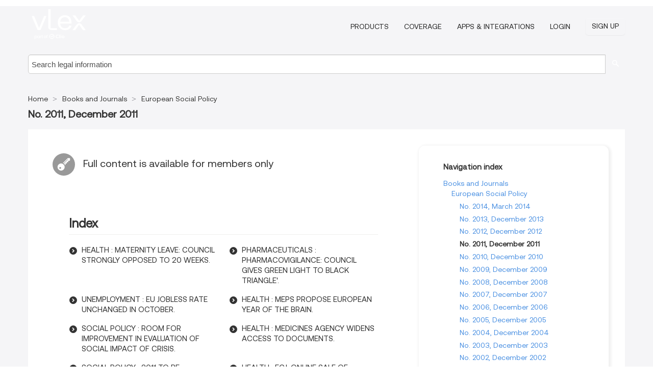

--- FILE ---
content_type: text/html; charset=utf-8
request_url: https://eu.vlex.com/source/european-social-policy-5434/issue_nbr/%232011
body_size: 11622
content:
<!DOCTYPE html>
<html lang="en">
    <head>
        
        <link rel="preload" href="/stylesheets/font/vLex.woff" as="font" type="font/woff" crossorigin>
        
        <!-- Google Tag Manager -->
        <script>(function(w,d,s,l,i){w[l]=w[l]||[];w[l].push({'gtm.start':
        new Date().getTime(),event:'gtm.js'});var f=d.getElementsByTagName(s)[0],
        j=d.createElement(s),dl=l!='dataLayer'?'&l='+l:'';j.defer=true;j.src=
        'https://www.googletagmanager.com/gtm.js?id='+i+dl;f.parentNode.insertBefore(j,f);
        })(window,document,'script','dataLayer','GTM-PJMJX5');</script>
        <!-- End Google Tag Manager -->
        
        <link rel="icon" media="(prefers-color-scheme: light)" href="/facade-img/favicon-light.svg?t=1763021373405" />
        <link rel="icon" media="(prefers-color-scheme: dark)" href="/facade-img/favicon-dark.svg?t=1763021373405" />
        <!--[if lte IE 9]>
                <script src="/js/polyfill.js?t=1763021373405"></script>
        <![endif]-->
        <script>
            // Object.assign polyfill for IE11
            if (typeof Object.assign != 'function') {
                // Must be writable: true, enumerable: false, configurable: true
                Object.defineProperty(Object, "assign", {
                    value: function assign(target, varArgs) { // .length of function is 2
                        'use strict';
                        if (target == null) { // TypeError if undefined or null
                            throw new TypeError('Cannot convert undefined or null to object');
                        }

                        var to = Object(target);
                
                        for (var index = 1; index < arguments.length; index++) {
                            var nextSource = arguments[index];
                    
                            if (nextSource != null) { // Skip over if undefined or null
                                for (var nextKey in nextSource) {
                                    // Avoid bugs when hasOwnProperty is shadowed
                                    if (Object.prototype.hasOwnProperty.call(nextSource, nextKey)) {
                                        to[nextKey] = nextSource[nextKey];
                                    }
                                }
                            }
                        }
                        return to;
                    },
                    writable: true,
                    configurable: true
                });
            }
        </script>

        <meta http-equiv="Content-Type" content="text/html; charset=UTF-8">
        <meta charset="utf-8">


        
        <meta property="og:site_name" content="vLex"/>
                <meta property="og:url" content="https://eu.vlex.com/source/european-social-policy-5434/issue_nbr/%232011"/>
        
        <meta property="og:type" content="article"/>
        
            <meta property="og:title" content="No. 2011, December 2011 - European Social Policy - Books and Journals"/>
        
            <meta property="og:image" content="http://eu.vlex.com/facade-img/meta-og.png" />
        
        
            <meta name="twitter:image" content="http://eu.vlex.com/facade-img/meta-og.png" />

        <meta content="Law" name="classification">



        <title>No. 2011, December 2011 - European Social Policy - Books and Journals
        </title>

        <meta name="viewport" content="width=device-width, initial-scale=1.0">
            <meta name="description" content="No. 2011, December 2011 - European Social Policy">
            <meta content="en" http-equiv="content-language">


            <meta name="robots" content="index,follow" />
            <meta name="googlebot" content="index,follow" />
        <meta name="title" content="No. 2011, December 2011 - European Social Policy - Books and Journals - vLex" />
                <link rel="canonical" href="https://eu.vlex.com/source/european-social-policy-5434/issue_nbr/%232011"/>

        

        <script async src="https://www.googletagmanager.com/gtag/js?id=GA_MEASUREMENT_ID"></script>
        <script>
            window.dataLayer = window.dataLayer || [];
            function gtag() { dataLayer.push(arguments); }
            gtag('js', new Date());
        
            // Provide the IDs of the GA4 properties you want to track.
                
        
        
        
            var sendNoBounceEvent = function(time) {
            setTimeout(function() {
                gtag('event', 'Over ' + time + ' seconds', {
                'event_category': 'NoBounce'
                });
            }, time * 1000);
            };
        
            sendNoBounceEvent(30);
            sendNoBounceEvent(60);
            sendNoBounceEvent(120);
            sendNoBounceEvent(180);
        
            function gaAll() {
                var args = arguments;
                gtag('get', 'conversion_linker', function(result) {
                    var trackers = result.creationData;
                    for (var i = 0; i < trackers.length; i++) {
                    var cloned_args = Array.prototype.slice.call(args, 0);
                    cloned_args[0] = trackers[i].name + "." + args[0];
                    gtag.apply(this, cloned_args);
                    }
                });
            }
        </script>
        	<link href="/stylesheets/facade-min.css?t=1763021373405" rel="stylesheet">
        

        <!--[if lt IE 9]>
            <script src="/js/html5.js?t=1763021373405"></script>
            <script src="/js/ie8.js?t=1763021373405"></script>
            <link href="/stylesheets/ie8css/css.css?t=1763021373405" rel="stylesheet">
            <link href="/stylesheets/ie8css/vlex.css?t=1763021373405" rel="stylesheet">
        <![endif]-->

        <!--[if lte IE 9]>
            <script src="/js/placeholder_ie.js?t=1763021373405"></script>
        <![endif]-->

        <!-- ClickTale Top part -->
        <script type="text/javascript">
            var WRInitTime=(new Date()).getTime();
        </script>
        <!-- ClickTale end of Top part -->
        <script type="application/ld+json">{"@context":"https://schema.org","@type":"BreadcrumbList","itemListElement":[{"@type":"ListItem","position":"1","name":"Home","item":"https://eu.vlex.com"},{"@type":"ListItem","position":2,"name":"Books and Journals","item":"https://eu.vlex.com/libraries/libros-y-revistas-35"},{"@type":"ListItem","position":3,"name":"European Social Policy","item":"http://eu.vlex.com/source/european-social-policy-5434"}]}</script>
    </head>

    <body class="page page-index   "  data-webapp-path='/#sources/5434/issues/225454'  data-country="EU" >

        <!-- Google Tag Manager (noscript) -->
        <noscript><iframe src="https://www.googletagmanager.com/ns.html?id=GTM-PJMJX5"
        height="0" width="0" style="display:none;visibility:hidden"></iframe></noscript>
        <!-- End Google Tag Manager (noscript) -->

        <div class="hide
            
            
            
            "
            id="page_attr" 
             data-webapp-path='/#sources/5434/issues/225454' 
             data-country="EU"
             content_type='4' 
            data-locale='en'>
        </div>


            <div id="navigation" class="wrapper ">
              <div class="navbar  navbar-static-top">
                <!--Header & Branding region-->
                <div class="header">
                  <div class="header-inner container">
                    <div class="row-fluid header-nav-container">
                      <div class="span3 to-home">
                        <a href="/">
                          <!--branding/logo-->
                          <span class="brand-logo" title="Home" style="display: flex; align-items: center; margin-bottom: 5px;">
                            <img src="/facade-img/vLex-logo.svg?t=1763021373405" title="vLex European Union" alt="vLex European Union" />
                            
                          </span>
                        </a>
                      </div>
                      <div class="span9 form-holder">
                        <div>
                          <div class="menu-toggle" onclick="$('.nav-menu').toggleClass('nav-menu--open', 500); $(this).toggleClass('open');">
                            <div class="hamburger"></div>
                          </div>
                          <ul class="nav-menu">
                           
            
                              <li><a href="//vlex.com/plans" rel="nofollow">Products</a></li>
                            
                              <li><a href="//eu.vlex.com" rel="nofollow">Coverage</a></li>
            
                           
                              <li><a href="//vlex.com/integrations" rel="nofollow">Apps &amp; Integrations</a></li>
                           
                            <li><a href="https://login.vlex.com?next_webapp_url=/#sources/5434/issues/225454" rel="nofollow">Login</a></li>
                          
                            <li>
                              <a href="/freetrial/signup/EU?webapp_path=/#sources/5434/issues/225454" class="btn signup" rel="nofollow">
                                Sign Up
                              </a>
                            </li>
                          </ul>
                          
            
                        </div>
                      </div>
                    </div>
                  </div>
                </div>
                <div class="head-container-searchbar">
                  <div class="form-inline search-form">
                    <form onsubmit="return validate_search(this);" method="get" action="/search" enctype="multipart/form-data" class="onsubmit-search">
                      <input class='placeholder search-input-subheader' type="text" name="q" id="searchinfo" placeholder="Search legal information" required />
                      <button type="submit" class="btn btn-header search-button-subheader"><i class="icon-Buscador"></i></button>
                    </form>
                  </div>
                </div>
              </div>
            </div>
		<vlex-design-system>
        <div id="content" class="seoArea">
    <div class="container extended block-net">
        <div class="container">

            
            <ul class="breadcrumb">
            	<li>
            		<a href="/">
            			<span>
            					Home
            			</span>
            		</a>
            	</li>
            
            		<li>
            			<a href="https://eu.vlex.com/libraries/libros-y-revistas-35">
            				<span>Books and Journals</span>
            			</a>
            		</li>
            		<li>
            			<a href="https://eu.vlex.com/source/european-social-policy-5434">
            				<span>European Social Policy</span>
            			</a>
            		</li>
            </ul>
            <h1 class="big"></i><strong>No. 2011, December 2011</strong></h1>

            <div class="row">
                <div class="span8">
                    <div id="main-content" class="abovebox bg_white clearfix left-content-area">
                        <div class="clearfix call-to-action">
                            <p class="title-icon small pull-left exclusive-content"><i class="icon-Propietario"></i>Full content is available for members only</p>
                        </div>
                        <div class="sources">

                                <div class="sources">
                                    <div class="item clearfix">
                                        <p class="ta3">Index</p>
                                        <ul class="ul_flechas-t2 row-fluid">
                                                <li class="span6"><a href="https://eu.vlex.com/vid/health-maternity-leave-council-634980665" title="HEALTH : MATERNITY LEAVE: COUNCIL STRONGLY OPPOSED TO 20 WEEKS.">HEALTH : MATERNITY LEAVE: COUNCIL STRONGLY OPPOSED TO 20 WEEKS.</a></li>
                                                <li class="span6"><a href="https://eu.vlex.com/vid/pharmaceuticals-pharmacovigilance-council-gives-634980689" title="PHARMACEUTICALS : PHARMACOVIGILANCE: COUNCIL GIVES GREEN LIGHT TO BLACK TRIANGLE&#x27;.">PHARMACEUTICALS : PHARMACOVIGILANCE: COUNCIL GIVES GREEN LIGHT TO BLACK TRIANGLE&#x27;.</a></li>
                                                <li class="span6"><a href="https://eu.vlex.com/vid/unemployment-eu-jobless-rate-634980633" title="UNEMPLOYMENT : EU JOBLESS RATE UNCHANGED IN OCTOBER.">UNEMPLOYMENT : EU JOBLESS RATE UNCHANGED IN OCTOBER.</a></li>
                                                <li class="span6"><a href="https://eu.vlex.com/vid/health-meps-propose-european-634980677" title="HEALTH : MEPS PROPOSE EUROPEAN YEAR OF THE BRAIN.">HEALTH : MEPS PROPOSE EUROPEAN YEAR OF THE BRAIN.</a></li>
                                                <li class="span6"><a href="https://eu.vlex.com/vid/social-policy-room-for-634980701" title="SOCIAL POLICY : ROOM FOR IMPROVEMENT IN EVALUATION OF SOCIAL IMPACT OF CRISIS.">SOCIAL POLICY : ROOM FOR IMPROVEMENT IN EVALUATION OF SOCIAL IMPACT OF CRISIS.</a></li>
                                                <li class="span6"><a href="https://eu.vlex.com/vid/health-medicines-agency-widens-634980673" title="HEALTH : MEDICINES AGENCY WIDENS ACCESS TO DOCUMENTS.">HEALTH : MEDICINES AGENCY WIDENS ACCESS TO DOCUMENTS.</a></li>
                                                <li class="span6"><a href="https://eu.vlex.com/vid/social-policy-2011-to-634980565" title="SOCIAL POLICY : 2011 TO BE EUROPEAN YEAR OF VOLUNTEERING.">SOCIAL POLICY : 2011 TO BE EUROPEAN YEAR OF VOLUNTEERING.</a></li>
                                                <li class="span6"><a href="https://eu.vlex.com/vid/health-ecj-online-sale-634980613" title="HEALTH : ECJ: ONLINE SALE OF CONTACT LENSES CANNOT BE BANNED.">HEALTH : ECJ: ONLINE SALE OF CONTACT LENSES CANNOT BE BANNED.</a></li>
                                                <li class="span6"><a href="https://eu.vlex.com/vid/employability-soft-skills-play-634980709" title="EMPLOYABILITY : SOFT SKILLS&#x27; PLAY CRUCIAL ROLE: EUROBAROMETER.">EMPLOYABILITY : SOFT SKILLS&#x27; PLAY CRUCIAL ROLE: EUROBAROMETER.</a></li>
                                                <li class="span6"><a href="https://eu.vlex.com/vid/social-policy-avila-most-634980577" title="SOCIAL POLICY : AVILA, MOST ACCESSIBLE CITY FOR PEOPLE WITH DISABILITIES.">SOCIAL POLICY : AVILA, MOST ACCESSIBLE CITY FOR PEOPLE WITH DISABILITIES.</a></li>
                                                <li class="span6"><a href="https://eu.vlex.com/vid/epsco-council-maternity-leave-634980669" title="EPSCO COUNCIL : MATERNITY LEAVE: MINISTERS REJECT PARLIAMENT&#x27;S POSITION.">EPSCO COUNCIL : MATERNITY LEAVE: MINISTERS REJECT PARLIAMENT&#x27;S POSITION.</a></li>
                                                <li class="span6"><a href="https://eu.vlex.com/vid/epsco-council-employment-andor-634980621" title="EPSCO COUNCIL : EMPLOYMENT: ANDOR URGES MEMBER STATES TO SET THEIR SIGHTS HIGH.">EPSCO COUNCIL : EMPLOYMENT: ANDOR URGES MEMBER STATES TO SET THEIR SIGHTS HIGH.</a></li>
                                                <li class="span6"><a href="https://eu.vlex.com/vid/justice-ministers-approve-new-634980681" title="JUSTICE : MINISTERS APPROVE NEW RULES ON CROSS-BORDER DIVORCE.">JUSTICE : MINISTERS APPROVE NEW RULES ON CROSS-BORDER DIVORCE.</a></li>
                                                <li class="span6"><a href="https://eu.vlex.com/vid/epsco-council-pensions-presidency-634980685" title="EPSCO COUNCIL : PENSIONS: PRESIDENCY SCRAPS IDEA OF WELL-BEING THRESHOLD&#x27;.">EPSCO COUNCIL : PENSIONS: PRESIDENCY SCRAPS IDEA OF WELL-BEING THRESHOLD&#x27;.</a></li>
                                                <li class="span6"><a href="https://eu.vlex.com/vid/labour-market-inactivity-rate-634980661" title="LABOUR MARKET : INACTIVITY RATE FALLS FOR WOMEN, RISES FOR MEN.">LABOUR MARKET : INACTIVITY RATE FALLS FOR WOMEN, RISES FOR MEN.</a></li>
                                                <li class="span6"><a href="https://eu.vlex.com/vid/epsco-council-conclusions-on-634980593" title="EPSCO COUNCIL : CONCLUSIONS ON SSGI: &#x27;FIRST STEP IN RIGHT DIRECTION&#x27;.">EPSCO COUNCIL : CONCLUSIONS ON SSGI: &#x27;FIRST STEP IN RIGHT DIRECTION&#x27;.</a></li>
                                                <li class="span6"><a href="https://eu.vlex.com/vid/air-transport-flight-time-634980657" title="AIR TRANSPORT : FLIGHT TIME DIVIDES AIRLINES AND UNIONS.">AIR TRANSPORT : FLIGHT TIME DIVIDES AIRLINES AND UNIONS.</a></li>
                                                <li class="span6"><a href="https://eu.vlex.com/vid/working-time-directive-executive-634980653" title="WORKING TIME DIRECTIVE : EXECUTIVE PROPOSES EITHER TARGETED OR BROAD REVISION.">WORKING TIME DIRECTIVE : EXECUTIVE PROPOSES EITHER TARGETED OR BROAD REVISION.</a></li>
                                                <li class="span6"><a href="https://eu.vlex.com/vid/public-health-coreper-endorses-634980597" title="PUBLIC HEALTH : COREPER ENDORSES TWO KEY AGREEMENTS.">PUBLIC HEALTH : COREPER ENDORSES TWO KEY AGREEMENTS.</a></li>
                                                <li class="span6"><a href="https://eu.vlex.com/vid/working-time-directive-etuc-634980629" title="WORKING TIME DIRECTIVE : ETUC: COMMISSION NOT TAKING OBLIGATIONS SERIOUSLY.">WORKING TIME DIRECTIVE : ETUC: COMMISSION NOT TAKING OBLIGATIONS SERIOUSLY.</a></li>
                                                <li class="span6"><a href="https://eu.vlex.com/vid/integration-roma-victims-of-634980697" title="INTEGRATION : ROMA, &#x27;VICTIMS OF POORLY SPENT EU FUNDS&#x27;.">INTEGRATION : ROMA, &#x27;VICTIMS OF POORLY SPENT EU FUNDS&#x27;.</a></li>
                                                <li class="span6"><a href="https://eu.vlex.com/vid/trade-mark-law-cigarettes-634980581" title="TRADE MARK LAW : CIGARETTES: PLAIN PACKAGING&#x27; CONUNDRUM.">TRADE MARK LAW : CIGARETTES: PLAIN PACKAGING&#x27; CONUNDRUM.</a></li>
                                                <li class="span6"><a href="https://eu.vlex.com/vid/ageing-populations-in-new-634980569" title="AGEING POPULATIONS IN NEW MEMBER STATES.">AGEING POPULATIONS IN NEW MEMBER STATES.</a></li>
                                                <li class="span6"><a href="https://eu.vlex.com/vid/freedom-to-provide-services-634980605" title="FREEDOM TO PROVIDE SERVICES : COURT BACKS TOURIST BAN IN DUTCH COFFEE SHOPS.">FREEDOM TO PROVIDE SERVICES : COURT BACKS TOURIST BAN IN DUTCH COFFEE SHOPS.</a></li>
                                                <li class="span6"><a href="https://eu.vlex.com/vid/employment-eurozone-hourly-labour-634980641" title="EMPLOYMENT : EUROZONE HOURLY LABOUR COSTS UP 0.8%.">EMPLOYMENT : EUROZONE HOURLY LABOUR COSTS UP 0.8%.</a></li>
                                                <li class="span6"><a href="https://eu.vlex.com/vid/cross-border-health-care-634980717" title="CROSS-BORDER HEALTH CARE : THREE-WAY MEETING REACHES COMPROMISE.">CROSS-BORDER HEALTH CARE : THREE-WAY MEETING REACHES COMPROMISE.</a></li>
                                                <li class="span6"><a href="https://eu.vlex.com/vid/anti-poverty-platform-commission-634980585" title="ANTI-POVERTY PLATFORM : COMMISSION INTRODUCES CONCEPT OF SOCIAL INNOVATION&#x27;.">ANTI-POVERTY PLATFORM : COMMISSION INTRODUCES CONCEPT OF SOCIAL INNOVATION&#x27;.</a></li>
                                                <li class="span6"><a href="https://eu.vlex.com/vid/social-policy-council-pledges-634980601" title="SOCIAL POLICY : COUNCIL PLEDGES TO &#x27;PREVENT AND REDUCE&#x27; POVERTY.">SOCIAL POLICY : COUNCIL PLEDGES TO &#x27;PREVENT AND REDUCE&#x27; POVERTY.</a></li>
                                                <li class="span6"><a href="https://eu.vlex.com/vid/anti-trust-policy-eu-634980645" title="ANTI-TRUST POLICY : EU SLAPS FINE ON PROFESSIONAL BODY OF FRENCH PHARMACISTS.">ANTI-TRUST POLICY : EU SLAPS FINE ON PROFESSIONAL BODY OF FRENCH PHARMACISTS.</a></li>
                                                <li class="span6"><a href="https://eu.vlex.com/vid/immigration-ep-rejects-single-634980625" title="IMMIGRATION : EP REJECTS SINGLE PERMIT FOR IMMIGRANT WORKERS.">IMMIGRATION : EP REJECTS SINGLE PERMIT FOR IMMIGRANT WORKERS.</a></li>
                                                <li class="span6"><a href="https://eu.vlex.com/vid/living-conditions-almost-quarter-634980573" title="LIVING CONDITIONS : ALMOST A QUARTER OF EUROPEANS AFFECTED BY SOCIAL EXCLUSION.">LIVING CONDITIONS : ALMOST A QUARTER OF EUROPEANS AFFECTED BY SOCIAL EXCLUSION.</a></li>
                                                <li class="span6"><a href="https://eu.vlex.com/vid/commission-launches-new-equal-634980589" title="COMMISSION LAUNCHES NEW EQUAL OPPORTUNITIES STRATEGY.">COMMISSION LAUNCHES NEW EQUAL OPPORTUNITIES STRATEGY.</a></li>
                                                <li class="span6"><a href="https://eu.vlex.com/vid/rights-of-persons-with-634980637" title="RIGHTS OF PERSONS WITH DISABILITIES : EU RATIFIES UN CONVENTION.">RIGHTS OF PERSONS WITH DISABILITIES : EU RATIFIES UN CONVENTION.</a></li>
                                                <li class="span6"><a href="https://eu.vlex.com/vid/social-policy-focus-on-634980705" title="SOCIAL POLICY FOCUS ON IMPLEMENTING 2020 STRATEGY.">SOCIAL POLICY FOCUS ON IMPLEMENTING 2020 STRATEGY.</a></li>
                                                <li class="span6"><a href="https://eu.vlex.com/vid/educatiobudapest-to-tackle-early-634980617" title="EDUCATIOBUDAPEST TO TACKLE EARLY SCHOOL LEAVING.">EDUCATIOBUDAPEST TO TACKLE EARLY SCHOOL LEAVING.</a></li>
                                                <li class="span6"><a href="https://eu.vlex.com/vid/health-third-element-of-634980713" title="HEALTH : THIRD ELEMENT OF PHARMA PACKAGE IN FOREFRONT.">HEALTH : THIRD ELEMENT OF PHARMA PACKAGE IN FOREFRONT.</a></li>
                                                <li class="span6"><a href="https://eu.vlex.com/vid/immigration-executive-opposes-border-634980649" title="IMMIGRATION : EXECUTIVE OPPOSES BORDER FENCE BETWEEN GREECE AND TURKEY.">IMMIGRATION : EXECUTIVE OPPOSES BORDER FENCE BETWEEN GREECE AND TURKEY.</a></li>
                                                <li class="span6"><a href="https://eu.vlex.com/vid/foodstuffs-dioxin-commission-regrets-634980609" title="FOODSTUFFS : DIOXIN: COMMISSION REGRETS LACK OF INDUSTRY PROPOSALS.">FOODSTUFFS : DIOXIN: COMMISSION REGRETS LACK OF INDUSTRY PROPOSALS.</a></li>
                                                <li class="span6"><a href="https://eu.vlex.com/vid/health-council-purchase-of-634980693" title="HEALTH COUNCIL : PURCHASE OF VACCINES: FRAMEWORK PROGRAMME DUE MID-2011.">HEALTH COUNCIL : PURCHASE OF VACCINES: FRAMEWORK PROGRAMME DUE MID-2011.</a></li>
                                                <li class="span6"><a href="https://eu.vlex.com/vid/eurozone-crisis-commission-denies-634985193" title="EUROZONE CRISIS : COMMISSION DENIES SEEKING DECLINE IN LIVING STANDARDS.">EUROZONE CRISIS : COMMISSION DENIES SEEKING DECLINE IN LIVING STANDARDS.</a></li>
                                                <li class="span6"><a href="https://eu.vlex.com/vid/public-health-radioactive-contamination-634985313" title="PUBLIC HEALTH : RADIOACTIVE CONTAMINATION: MEPS PRESS FOR CO-LEGISLATIVE POWERS.">PUBLIC HEALTH : RADIOACTIVE CONTAMINATION: MEPS PRESS FOR CO-LEGISLATIVE POWERS.</a></li>
                                                <li class="span6"><a href="https://eu.vlex.com/vid/education-commission-says-will-634985205" title="EDUCATION : COMMISSION SAYS WILL CORRECT CALENDAR &#x27;BLUNDER&#x27;.">EDUCATION : COMMISSION SAYS WILL CORRECT CALENDAR &#x27;BLUNDER&#x27;.</a></li>
                                                <li class="span6"><a href="https://eu.vlex.com/vid/youth-commissioner-promises-recommendation-634985197" title="YOUTH : COMMISSIONER PROMISES RECOMMENDATION ON INFORMAL LEARNING.">YOUTH : COMMISSIONER PROMISES RECOMMENDATION ON INFORMAL LEARNING.</a></li>
                                                <li class="span6"><a href="https://eu.vlex.com/vid/social-policy-poverty-takes-634985165" title="SOCIAL POLICY : POVERTY TAKES CENTRE STAGE AT CITIZENS&#x27; AGORA.">SOCIAL POLICY : POVERTY TAKES CENTRE STAGE AT CITIZENS&#x27; AGORA.</a></li>
                                                <li class="span6"><a href="https://eu.vlex.com/vid/freedom-to-provide-services-542000122" title="FREEDOM TO PROVIDE SERVICES : COURT ORDERS LUXEMBOURG TO REFUND MEDICAL EXAMINATION COSTS.">FREEDOM TO PROVIDE SERVICES : COURT ORDERS LUXEMBOURG TO REFUND MEDICAL EXAMINATION COSTS.</a></li>
                                                <li class="span6"><a href="https://eu.vlex.com/vid/social-policy-eapn-platform-634985217" title="SOCIAL POLICY : EAPN: PLATFORM AGAINST POVERTY MUST BE STRENGTHENED.">SOCIAL POLICY : EAPN: PLATFORM AGAINST POVERTY MUST BE STRENGTHENED.</a></li>
                                                <li class="span6"><a href="https://eu.vlex.com/vid/home-affairs-germany-suspends-634985265" title="HOME AFFAIRS : GERMANY SUSPENDS RETURN OF REFUGEES TO GREECE.">HOME AFFAIRS : GERMANY SUSPENDS RETURN OF REFUGEES TO GREECE.</a></li>
                                                <li class="span6"><a href="https://eu.vlex.com/vid/social-partners-businesseurope-outlines-634985181" title="SOCIAL PARTNERS : BUSINESSEUROPE OUTLINES ITS PRIORITIES TO BUDAPEST.">SOCIAL PARTNERS : BUSINESSEUROPE OUTLINES ITS PRIORITIES TO BUDAPEST.</a></li>
                                                <li class="span6"><a href="https://eu.vlex.com/vid/gender-equality-european-pact-634985245" title="GENDER EQUALITY : EUROPEAN PACT COULD REMAIN LIMITED TO BASIC PRINCIPLES.">GENDER EQUALITY : EUROPEAN PACT COULD REMAIN LIMITED TO BASIC PRINCIPLES.</a></li>
                                                <li class="span6"><a href="https://eu.vlex.com/vid/interview-with-besir-atalay-634985269" title="INTERVIEW WITH BESIR ATALAY, TURKEY&#x27;S INTERIOR MINISTER : &#x27;GREEK FENCE PROJECT NOT A PROBLEM FOR US&#x27;.">INTERVIEW WITH BESIR ATALAY, TURKEY&#x27;S INTERIOR MINISTER : &#x27;GREEK FENCE PROJECT NOT A PROBLEM FOR US&#x27;.</a></li>
                                                <li class="span6"><a href="https://eu.vlex.com/vid/social-europe-under-attack-634985317" title="SOCIAL EUROPE UNDER ATTACK.">SOCIAL EUROPE UNDER ATTACK.</a></li>
                                                <li class="span6"><a href="https://eu.vlex.com/vid/annual-growth-survey-four-634985257" title="ANNUAL GROWTH SURVEY : FOUR OF TEN MEASURES CONCERN EMPLOYMENT.">ANNUAL GROWTH SURVEY : FOUR OF TEN MEASURES CONCERN EMPLOYMENT.</a></li>
                                                <li class="span6"><a href="https://eu.vlex.com/vid/annual-growth-survey-reaction-634985229" title="ANNUAL GROWTH SURVEY/REACTION : ETUC: EUROPEAN SEMESTER &#x27;COLLISION WITH DEMOCRACY&#x27;.">ANNUAL GROWTH SURVEY/REACTION : ETUC: EUROPEAN SEMESTER &#x27;COLLISION WITH DEMOCRACY&#x27;.</a></li>
                                                <li class="span6"><a href="https://eu.vlex.com/vid/health-2014-may-be-634985177" title="HEALTH : 2014 MAY BE EUROPEAN YEAR OF THE BRAIN.">HEALTH : 2014 MAY BE EUROPEAN YEAR OF THE BRAIN.</a></li>
                                                <li class="span6"><a href="https://eu.vlex.com/vid/informal-employment-council-ministers-634985293" title="INFORMAL EMPLOYMENT COUNCIL : MINISTERS SPLIT OVER STRUCTURAL LABOUR MARKET REFORMS.">INFORMAL EMPLOYMENT COUNCIL : MINISTERS SPLIT OVER STRUCTURAL LABOUR MARKET REFORMS.</a></li>
                                                <li class="span6"><a href="https://eu.vlex.com/vid/health-eu-wide-care-634985249" title="HEALTH : EU-WIDE CARE TAKES GIANT STEP FORWARD.">HEALTH : EU-WIDE CARE TAKES GIANT STEP FORWARD.</a></li>
                                                <li class="span6"><a href="https://eu.vlex.com/vid/globalisation-adjustment-fund-consensus-634985209" title="GLOBALISATION ADJUSTMENT FUND : CONSENSUS ON USE OF EGF AND ITS RENEWAL AFTER 2013.">GLOBALISATION ADJUSTMENT FUND : CONSENSUS ON USE OF EGF AND ITS RENEWAL AFTER 2013.</a></li>
                                                <li class="span6"><a href="https://eu.vlex.com/vid/unemployment-eu-jobless-rate-634985233" title="UNEMPLOYMENT : EU JOBLESS RATE AT 9.6% IN NOVEMBER.">UNEMPLOYMENT : EU JOBLESS RATE AT 9.6% IN NOVEMBER.</a></li>
                                                <li class="span6"><a href="https://eu.vlex.com/vid/professional-qualifications-commission-launches-634985201" title="PROFESSIONAL QUALIFICATIONS : COMMISSION LAUNCHES IDEA OF EUROPEAN PROFESSIONAL CARD.">PROFESSIONAL QUALIFICATIONS : COMMISSION LAUNCHES IDEA OF EUROPEAN PROFESSIONAL CARD.</a></li>
                                                <li class="span6"><a href="https://eu.vlex.com/vid/hungarian-presidency-trade-unions-634985333" title="HUNGARIAN PRESIDENCY : TRADE UNIONS REINTRODUCE IDEA OF SOCIAL PROGRESS PROTOCOL.">HUNGARIAN PRESIDENCY : TRADE UNIONS REINTRODUCE IDEA OF SOCIAL PROGRESS PROTOCOL.</a></li>
                                                <li class="span6"><a href="https://eu.vlex.com/vid/social-partners-speak-out-634985321" title="SOCIAL PARTNERS SPEAK OUT ON JOB CREATION.">SOCIAL PARTNERS SPEAK OUT ON JOB CREATION.</a></li>
                                                <li class="span6"><a href="https://eu.vlex.com/vid/interview-with-mep-francoise-634985213" title="INTERVIEW WITH MEP FRANCOISE GROSSETETE, RAPPORTEUR ON CROSS-BORDER HEALTH CARE : DIRECTIVE WILL GUARANTEE IMPROVEMENTS IN QUALITY OF CARE.">INTERVIEW WITH MEP FRANCOISE GROSSETETE, RAPPORTEUR ON CROSS-BORDER HEALTH CARE : DIRECTIVE WILL GUARANTEE IMPROVEMENTS IN QUALITY OF CARE.</a></li>
                                                <li class="span6"><a href="https://eu.vlex.com/vid/year-of-volunteering-campaign-634985185" title="YEAR OF VOLUNTEERING : CAMPAIGN AIMS TO DOUBLE NUMBER OF VOLUNTEERS.">YEAR OF VOLUNTEERING : CAMPAIGN AIMS TO DOUBLE NUMBER OF VOLUNTEERS.</a></li>
                                                <li class="span6"><a href="https://eu.vlex.com/vid/agriculture-council-ministers-agree-634985289" title="AGRICULTURE COUNCIL : MINISTERS AGREE TO IMPROVE TRACKING OF DIOXIN CONTAMINATION RISKS.">AGRICULTURE COUNCIL : MINISTERS AGREE TO IMPROVE TRACKING OF DIOXIN CONTAMINATION RISKS.</a></li>
                                                <li class="span6"><a href="https://eu.vlex.com/vid/social-protection-meps-want-634985285" title="SOCIAL PROTECTION : MEPS WANT EU TO TACKLE HEALTH INEQUALITIES.">SOCIAL PROTECTION : MEPS WANT EU TO TACKLE HEALTH INEQUALITIES.</a></li>
                                                <li class="span6"><a href="https://eu.vlex.com/vid/h1n1-flu-envi-seeks-634985221" title="H1N1 FLU : ENVI SEEKS LESSONS FROM 2009-2010 CRISIS.">H1N1 FLU : ENVI SEEKS LESSONS FROM 2009-2010 CRISIS.</a></li>
                                                <li class="span6"><a href="https://eu.vlex.com/vid/education-new-framework-aims-634985297" title="EDUCATION : NEW FRAMEWORK AIMS TO REDUCE EARLY SCHOOL LEAVING.">EDUCATION : NEW FRAMEWORK AIMS TO REDUCE EARLY SCHOOL LEAVING.</a></li>
                                                <li class="span6"><a href="https://eu.vlex.com/vid/unemployment-eu-jobless-rate-634985237" title="UNEMPLOYMENT : EU JOBLESS RATE STABLE IN DECEMBER.">UNEMPLOYMENT : EU JOBLESS RATE STABLE IN DECEMBER.</a></li>
                                                <li class="span6"><a href="https://eu.vlex.com/vid/education-high-level-expert-634985273" title="EDUCATION : HIGH-LEVEL EXPERT GROUP TO COMBAT ILLITERACY.">EDUCATION : HIGH-LEVEL EXPERT GROUP TO COMBAT ILLITERACY.</a></li>
                                                <li class="span6"><a href="https://eu.vlex.com/vid/eurociett-temp-work-in-634985241" title="EUROCIETT: TEMP WORK IN GOOD SHAPE.">EUROCIETT: TEMP WORK IN GOOD SHAPE.</a></li>
                                                <li class="span6"><a href="https://eu.vlex.com/vid/european-council-franco-german-634985261" title="EUROPEAN COUNCIL : FRANCO-GERMAN COMPETITIVENESS PLAN RUNS INTO TROUBLE.">EUROPEAN COUNCIL : FRANCO-GERMAN COMPETITIVENESS PLAN RUNS INTO TROUBLE.</a></li>
                                                <li class="span6"><a href="https://eu.vlex.com/vid/education-students-feel-frozen-634985325" title="EDUCATION : STUDENTS FEEL FROZEN OUT OF INNOVATION STRATEGY.">EDUCATION : STUDENTS FEEL FROZEN OUT OF INNOVATION STRATEGY.</a></li>
                                                <li class="span6"><a href="https://eu.vlex.com/vid/immigrant-workers-meps-confirm-634985277" title="IMMIGRANT WORKERS : MEPS CONFIRM POSITION ON SINGLE PERMIT.">IMMIGRANT WORKERS : MEPS CONFIRM POSITION ON SINGLE PERMIT.</a></li>
                                                <li class="span6"><a href="https://eu.vlex.com/vid/pensions-meps-see-need-634985281" title="PENSIONS : MEPS SEE NEED FOR INCLUSIVE REFORMS.">PENSIONS : MEPS SEE NEED FOR INCLUSIVE REFORMS.</a></li>
                                                <li class="span6"><a href="https://eu.vlex.com/vid/executive-reports-on-recruitment-634985253" title="EXECUTIVE REPORTS ON RECRUITMENT.">EXECUTIVE REPORTS ON RECRUITMENT.</a></li>
                                                <li class="span6"><a href="https://eu.vlex.com/vid/immigration-support-for-eu-634985329" title="IMMIGRATION : SUPPORT FOR EU ROLE IN SETTING POLICY STRONGEST IN ITALY.">IMMIGRATION : SUPPORT FOR EU ROLE IN SETTING POLICY STRONGEST IN ITALY.</a></li>
                                                <li class="span6"><a href="https://eu.vlex.com/vid/health-new-guidelines-out-634985305" title="HEALTH : NEW GUIDELINES OUT ON COLORECTAL CANCER SCREENING.">HEALTH : NEW GUIDELINES OUT ON COLORECTAL CANCER SCREENING.</a></li>
                                                <li class="span6"><a href="https://eu.vlex.com/vid/youth-policy-ep-intergroup-634985225" title="YOUTH POLICY : EP INTERGROUP SUBMITS PRIORITIES TO VASSILIOU.">YOUTH POLICY : EP INTERGROUP SUBMITS PRIORITIES TO VASSILIOU.</a></li>
                                                <li class="span6"><a href="https://eu.vlex.com/vid/sgei-and-public-procurement-634985309" title="SGEI AND PUBLIC PROCUREMENT : NEW GUIDES TO HELP PUBLIC AUTHORITIES.">SGEI AND PUBLIC PROCUREMENT : NEW GUIDES TO HELP PUBLIC AUTHORITIES.</a></li>
                                                <li class="span6"><a href="https://eu.vlex.com/vid/social-policy-civil-society-634985189" title="SOCIAL POLICY : CIVIL SOCIETY COUNTS ON EP TO REDUCE POVERTY.">SOCIAL POLICY : CIVIL SOCIETY COUNTS ON EP TO REDUCE POVERTY.</a></li>
                                                <li class="span6"><a href="https://eu.vlex.com/vid/policy-impact-systematically-ignored-260655250" title="SOCIAL POLICY : EAPN: &quot;SOCIAL IMPACT OF CRISIS SYSTEMATICALLY IGNORED&quot;.">SOCIAL POLICY : EAPN: &quot;SOCIAL IMPACT OF CRISIS SYSTEMATICALLY IGNORED&quot;.</a></li>
                                                <li class="span6"><a href="https://eu.vlex.com/vid/stress-uneven-progress-following-framework-260655554" title="HEALTH AND SAFETY AT WORK : STRESS: &quot;UNEVEN PROGRESS&quot; FOLLOWING FRAMEWORK AGREEMENT.">HEALTH AND SAFETY AT WORK : STRESS: &quot;UNEVEN PROGRESS&quot; FOLLOWING FRAMEWORK AGREEMENT.</a></li>
                                                <li class="span6"><a href="https://eu.vlex.com/vid/rome-devices-amid-libyan-exodus-fears-260655502" title="HOME AFFAIRS COUNCIL : ROME LEFT TO ITS OWN DEVICES AMID LIBYAN EXODUS FEARS.">HOME AFFAIRS COUNCIL : ROME LEFT TO ITS OWN DEVICES AMID LIBYAN EXODUS FEARS.</a></li>
                                                <li class="span6"><a href="https://eu.vlex.com/vid/working-consultation-extended-for-one-260655194" title="WORKING TIME DIRECTIVE : CONSULTATION WITH SOCIAL PARTNERS EXTENDED FOR ONE MONTH.">WORKING TIME DIRECTIVE : CONSULTATION WITH SOCIAL PARTNERS EXTENDED FOR ONE MONTH.</a></li>
                                                <li class="span6"><a href="https://eu.vlex.com/vid/health-europe-marks-rare-disease-day-260655346" title="HEALTH : EUROPE MARKS RARE DISEASE DAY.">HEALTH : EUROPE MARKS RARE DISEASE DAY.</a></li>
                                                <li class="span6"><a href="https://eu.vlex.com/vid/eu-proposes-stress-test-for-systems-260655306" title="HEALTH : EU PROPOSES STRESS TEST&#x27; FOR PHARMACOVIGILANCE SYSTEMS.">HEALTH : EU PROPOSES STRESS TEST&#x27; FOR PHARMACOVIGILANCE SYSTEMS.</a></li>
                                                <li class="span6"><a href="https://eu.vlex.com/vid/mep-counterfeit-medicines-reflects-desires-260655226" title="INTERVIEW WITH MEP MARISA MATIAS : COUNTERFEIT MEDICINES: COMPROMISE REFLECTS EP&#x27;S DESIRES.">INTERVIEW WITH MEP MARISA MATIAS : COUNTERFEIT MEDICINES: COMPROMISE REFLECTS EP&#x27;S DESIRES.</a></li>
                                                <li class="span6"><a href="https://eu.vlex.com/vid/citizens-initiative-march-260655134" title="CITIZENS&#x27; INITIATIVE BY MARCH 2012.">CITIZENS&#x27; INITIATIVE BY MARCH 2012.</a></li>
                                                <li class="span6"><a href="https://eu.vlex.com/vid/council-member-not-ambitious-enough-says-260655454" title="EDUCATION COUNCIL : MEMBER STATES NOT AMBITIOUS ENOUGH, SAYS VASSILIOU.">EDUCATION COUNCIL : MEMBER STATES NOT AMBITIOUS ENOUGH, SAYS VASSILIOU.</a></li>
                                                <li class="span6"><a href="https://eu.vlex.com/vid/macroeconomic-dialogue-conflict-wages-260655538" title="MACROECONOMIC DIALOGUE : SOCIAL PARTNERS IN CONFLICT OVER WAGES.">MACROECONOMIC DIALOGUE : SOCIAL PARTNERS IN CONFLICT OVER WAGES.</a></li>
                                                <li class="span6"><a href="https://eu.vlex.com/vid/commission-wants-universal-pre-school-260655150" title="EDUCATION : COMMISSION WANTS UNIVERSAL PRE-SCHOOL EDUCATION.">EDUCATION : COMMISSION WANTS UNIVERSAL PRE-SCHOOL EDUCATION.</a></li>
                                                <li class="span6"><a href="https://eu.vlex.com/vid/employment-focuses-importance-guidelines-260655270" title="EMPLOYMENT : EP FOCUSES ON IMPORTANCE OF GUIDELINES.">EMPLOYMENT : EP FOCUSES ON IMPORTANCE OF GUIDELINES.</a></li>
                                                <li class="span6"><a href="https://eu.vlex.com/vid/credible-funding-framework-for-strategy-260655474" title="ECONOMIC POLICY : MEPS WANT &quot;CREDIBLE FUNDING FRAMEWORK&quot; FOR 2020 STRATEGY.">ECONOMIC POLICY : MEPS WANT &quot;CREDIBLE FUNDING FRAMEWORK&quot; FOR 2020 STRATEGY.</a></li>
                                                <li class="span6"><a href="https://eu.vlex.com/vid/security-belgium-spain-taken-court-260655110" title="SOCIAL SECURITY : BELGIUM AND SPAIN TAKEN TO COURT FOR DISCRIMINATION.">SOCIAL SECURITY : BELGIUM AND SPAIN TAKEN TO COURT FOR DISCRIMINATION.</a></li>
                                                <li class="span6"><a href="https://eu.vlex.com/vid/call-eu-framework-fight-homelessness-260655126" title="SOCIAL POLICY : CALL FOR EU FRAMEWORK TO FIGHT HOMELESSNESS.">SOCIAL POLICY : CALL FOR EU FRAMEWORK TO FIGHT HOMELESSNESS.</a></li>
                                                <li class="span6"><a href="https://eu.vlex.com/vid/integration-demand-compulsory-targets-260655490" title="ROMA INTEGRATION : PARLIAMENT SHOULD DEMAND COMPULSORY TARGETS, SAY LIBE MEPS.">ROMA INTEGRATION : PARLIAMENT SHOULD DEMAND COMPULSORY TARGETS, SAY LIBE MEPS.</a></li>
                                                <li class="span6"><a href="https://eu.vlex.com/vid/pharmaceuticals-falsified-medicines-wraps-260655366" title="PHARMACEUTICALS : FALSIFIED MEDICINES: PARLIAMENT WRAPS UP PACKAGE.">PHARMACEUTICALS : FALSIFIED MEDICINES: PARLIAMENT WRAPS UP PACKAGE.</a></li>
                                                <li class="span6"><a href="https://eu.vlex.com/vid/pensions-reluctant-raise-retirement-260655290" title="PENSIONS : EP RELUCTANT TO RAISE RETIREMENT AGE.">PENSIONS : EP RELUCTANT TO RAISE RETIREMENT AGE.</a></li>
                                                <li class="span6"><a href="https://eu.vlex.com/vid/housing-conditions-vary-considerably-across-260655182" title="HOUSING : CONDITIONS VARY CONSIDERABLY ACROSS UNION.">HOUSING : CONDITIONS VARY CONSIDERABLY ACROSS UNION.</a></li>
                                                <li class="span6"><a href="https://eu.vlex.com/vid/federation-family-jobs-takes-shape-260655322" title="EMPLOYMENT : EUROPEAN FEDERATION FOR FAMILY SERVICES JOBS TAKES SHAPE.">EMPLOYMENT : EUROPEAN FEDERATION FOR FAMILY SERVICES JOBS TAKES SHAPE.</a></li>
                                        </ul>
                                    </div>
                                </div>

                        </div>
                    </div>
                </div>

                
                <div class="span4 sidebar hidden-phone">
                           
                    <div class="topic-path">
                        <div class="bg_white abovebox directory">
                            <div class="topic-path-heading">Navigation index</div>
                            <ul class="ancestors unstyled">
                                <li>
                                    <span class="ancestor">
                                        <a href="https://eu.vlex.com/libraries/libros-y-revistas-35"
                                            title="Books and Journals">Books and Journals</a>
                                    </span>
                                </li>
                            <ul class="ancestors unstyled">
                                <li>
                                    <span class="ancestor">
                                        <a href="https://eu.vlex.com/source/european-social-policy-5434"
                                            title="European Social Policy">European Social Policy</a>
                                    </span>
                                </li>
                                <ul class="ancestors unstyled">
                                    <li>
                                        <span class="title">
                                            <span>
                                                <a href="https://eu.vlex.com/source/european-social-policy-5434/issue_nbr/%232014" title="No. 2014, March 2014">No. 2014, March 2014</a>
                                            </span>
                                        </span>
                                    </li>
                                    <li>
                                        <span class="title">
                                            <span>
                                                <a href="https://eu.vlex.com/source/european-social-policy-5434/issue_nbr/%232013" title="No. 2013, December 2013">No. 2013, December 2013</a>
                                            </span>
                                        </span>
                                    </li>
                                    <li>
                                        <span class="title">
                                            <span>
                                                <a href="https://eu.vlex.com/source/european-social-policy-5434/issue_nbr/%232012" title="No. 2012, December 2012">No. 2012, December 2012</a>
                                            </span>
                                        </span>
                                    </li>
                                    <li>
                                        <span class="title">
                                            <span>No. 2011, December 2011</span>
                                        </span>
                                    </li>
                                    <li>
                                        <span class="title">
                                            <span>
                                                <a href="https://eu.vlex.com/source/european-social-policy-5434/issue_nbr/%232010" title="No. 2010, December 2010">No. 2010, December 2010</a>
                                            </span>
                                        </span>
                                    </li>
                                    <li>
                                        <span class="title">
                                            <span>
                                                <a href="https://eu.vlex.com/source/european-social-policy-5434/issue_nbr/%232009" title="No. 2009, December 2009">No. 2009, December 2009</a>
                                            </span>
                                        </span>
                                    </li>
                                    <li>
                                        <span class="title">
                                            <span>
                                                <a href="https://eu.vlex.com/source/european-social-policy-5434/issue_nbr/%232008" title="No. 2008, December 2008">No. 2008, December 2008</a>
                                            </span>
                                        </span>
                                    </li>
                                    <li>
                                        <span class="title">
                                            <span>
                                                <a href="https://eu.vlex.com/source/european-social-policy-5434/issue_nbr/%232007" title="No. 2007, December 2007">No. 2007, December 2007</a>
                                            </span>
                                        </span>
                                    </li>
                                    <li>
                                        <span class="title">
                                            <span>
                                                <a href="https://eu.vlex.com/source/european-social-policy-5434/issue_nbr/%232006" title="No. 2006, December 2006">No. 2006, December 2006</a>
                                            </span>
                                        </span>
                                    </li>
                                    <li>
                                        <span class="title">
                                            <span>
                                                <a href="https://eu.vlex.com/source/european-social-policy-5434/issue_nbr/%232005" title="No. 2005, December 2005">No. 2005, December 2005</a>
                                            </span>
                                        </span>
                                    </li>
                                    <li>
                                        <span class="title">
                                            <span>
                                                <a href="https://eu.vlex.com/source/european-social-policy-5434/issue_nbr/%232004" title="No. 2004, December 2004">No. 2004, December 2004</a>
                                            </span>
                                        </span>
                                    </li>
                                    <li>
                                        <span class="title">
                                            <span>
                                                <a href="https://eu.vlex.com/source/european-social-policy-5434/issue_nbr/%232003" title="No. 2003, December 2003">No. 2003, December 2003</a>
                                            </span>
                                        </span>
                                    </li>
                                    <li>
                                        <span class="title">
                                            <span>
                                                <a href="https://eu.vlex.com/source/european-social-policy-5434/issue_nbr/%232002" title="No. 2002, December 2002">No. 2002, December 2002</a>
                                            </span>
                                        </span>
                                    </li>
                                    <li>
                                        <span class="title">
                                            <span>
                                                <a href="https://eu.vlex.com/source/european-social-policy-5434/issue_nbr/%232001" title="No. 2001, November 2001">No. 2001, November 2001</a>
                                            </span>
                                        </span>
                                    </li>
                                </ul>
                            </ul>
                            </ul>
                        </div>
                    </div>
                
                
                
                
                
                
                
                
                        
                
                    <div class="banners text-center">
                    </div>
                </div>                <div class="bottom_ad">
                </div>
            </div>
        </div>
    </div>
</div>

		</vlex-design-system>
        
        <script type="text/javascript">
            
            function isFlashEnabled() {
                var hasFlash = false;
                try {
                    var fo = new ActiveXObject('ShockwaveFlash.ShockwaveFlash');
                    if(fo) hasFlash = true;
                }
                catch(e) {
                    if(navigator.mimeTypes ["application/x-shockwave-flash"] != undefined) hasFlash = true;
                    }
                return hasFlash;
            }


        </script>

        <script>
            // ConsoleDummy polyfill - so console stataments do not crash IE
            // https://github.com/andyet/ConsoleDummy.js/blob/master/ConsoleDummy.js
            (function(e){function t(){}for(var n="assert,count,debug,dir,dirxml,error,exception,group,groupCollapsed,groupEnd,info,log,markTimeline,profile,profileEnd,time,timeEnd,trace,warn".split(","),r;r=n.pop();){e[r]=e[r]||t}})(window.console=window.console||{})
        </script>

        <script src="https://code.jquery.com/jquery-3.5.1.min.js" integrity="sha384-ZvpUoO/+PpLXR1lu4jmpXWu80pZlYUAfxl5NsBMWOEPSjUn/6Z/hRTt8+pR6L4N2" crossorigin="anonymous"></script>
        
        	<link rel="preload" href="/js/facade-min.js?t=1763021373405" as="script">
        	<!-- fallback for IE (does not support preload) -->
        	<script src="/js/facade-min.js?t=1763021373405"></script>

        <script>
            //Reduce font for too long titles
            if ($("h1").text().length > 150) {
                $("h1").css({"font-size": "19px", 'line-height': '1.3em'})
            }

        </script>

            <footer id="footer" class="container extended">
              <div class="container">
                <div class="row-fluid topfooter">
                  <div class="span2">
                      <img src="/facade-img/vLex-logo.svg?t=1763021373405" title="vLex" alt="vLex" />
                  </div>
                  <div class="span5">
                      <div class="block">
                      </div>
                  </div>
                  <div class="span5">
                    <div class="block row-fluid">
                      <div class="span7 tel">
                            <p><i class="icon-Movil"></i>1-929-605-4013</p>
                      </div>
                          <div class="social-media pull-right hidden-phone">
                              <a aria-label="twitter" href="https://twitter.com/vlex" target="_blank"><i class="icon-twitter"></i></a>
            
                              <a aria-label="facebook" href="https://www.facebook.com/vlexusa" target="_blank"><i class="icon-facebook"></i></a>
            
                              <a aria-label="linkedin" href="https://www.linkedin.com/company/vlex" target="_blank"><i class="icon-linkedin"></i></a>
            
            
                          </div>
                    </div>
                  </div>
                </div>
                  <div class="footer-menu clearfix row-fluid hidden-phone">
                      <ul class="span3">
                            <li><a href="" aria-label="Legislation" title="Legislation">Legislation</a></li>
                            <li><a href="https://eu.vlex.com/libraries/188" aria-label="Contracts" title="Contracts">Contracts</a></li>
                            <li><a href="https://eu.vlex.com/all_sources" aria-label="All sources" title="All sources">All sources</a></li>
                      </ul>
                      <ul class="span3">
                            <li><a href="https://eu.vlex.com/libraries/administrative-materials-953" aria-label="Administrative Materials" title="Administrative Materials">Administrative Materials</a></li>
                            <li><a href="" aria-label="Official Journals" title="Official Journals">Official Journals</a></li>
                      </ul>
                      <ul class="span3">
                            <li><a href="https://eu.vlex.com/libraries/eu-case-law-30" aria-label="Case Law" title="Case Law">Case Law</a></li>
                            <li><a href="https://eu.vlex.com/libraries/959" aria-label="vLex Practical Law" title="vLex Practical Law">vLex Practical Law</a></li>
                      </ul>
                      <ul class="span3">
                            <li><a href="https://eu.vlex.com/libraries/libros-y-revistas-35" aria-label="Books and Journals" title="Books and Journals">Books and Journals</a></li>
                            <li><a href="https://eu.vlex.com/libraries/934" aria-label="Videos" title="Videos">Videos</a></li>
                      </ul>
                  </div>
            
                <div class="subfooter">
                    <ul class="inline">
                        <li><a rel="nofollow" href="https://vlex.com/terms-of-service/" title="Terms of use">Terms of use</a></li>
                    </ul>
                    <p  class="inline pull-right">©2026 vLex.com All rights reserved</p>
                </div>
              </div>
            </footer>
            


        <!--Scripts -->

        <!--[if lte IE 9]>
            <script>placeholder_ie($("input.placeholder"));</script>
        <![endif]-->

        

        <!--[if lt IE 9]>
        <script src="/stylesheets/ie8css/script.js?t=1763021373405"></script>
        <![endif]-->


        <script>    
            if ($("#pdf-container").length > 0) {
            if ($(".content-content").length > 0 && $("#pdf-container").width() > $(".content-content").width()) {
                var scale = $(".content-content").width() / $("#pdf-container").width()
                $("#pdf-container").css({transform: "scale(" + scale + ")", transformOrigin: "0 0"})

                // adjusting the height after scaling it
                $("#pdf-container").parent()
                    .css("height", $("#pdf-container")[0].getBoundingClientRect().height)
                    .css("margin-bottom", "2rem");
            }
            $(".inset-ad").remove();
            }
        </script>  

    </body>
</html>
